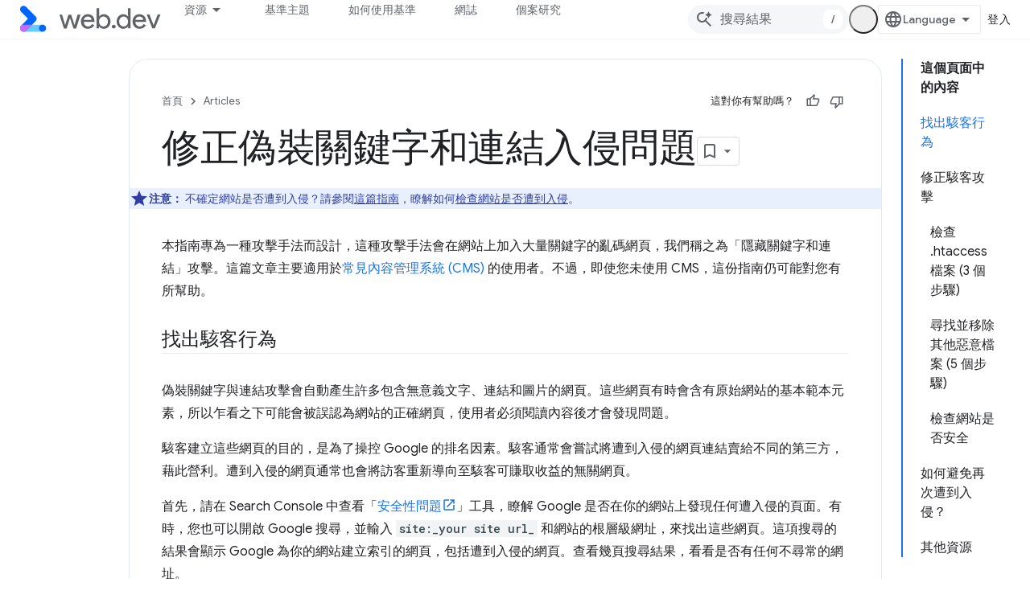

--- FILE ---
content_type: text/html; charset=utf-8
request_url: https://web.dev/articles/fix-the-cloaked-keywords-hack?authuser=0&hl=zh-tw
body_size: 21177
content:









<!doctype html>
<html 
      lang="zh-TW-x-mtfrom-en"
      dir="ltr">
  <head>
    <meta name="google-signin-client-id" content="157101835696-ooapojlodmuabs2do2vuhhnf90bccmoi.apps.googleusercontent.com"><meta name="google-signin-scope"
          content="profile email https://www.googleapis.com/auth/developerprofiles https://www.googleapis.com/auth/developerprofiles.award https://www.googleapis.com/auth/devprofiles.full_control.firstparty"><meta property="og:site_name" content="web.dev">
    <meta property="og:type" content="website"><meta name="theme-color" content="#3740ff"><meta charset="utf-8">
    <meta content="IE=Edge" http-equiv="X-UA-Compatible">
    <meta name="viewport" content="width=device-width, initial-scale=1">
    

    <link rel="manifest" href="/_pwa/web/manifest.json"
          crossorigin="use-credentials">
    <link rel="preconnect" href="//www.gstatic.com" crossorigin>
    <link rel="preconnect" href="//fonts.gstatic.com" crossorigin>
    <link rel="preconnect" href="//fonts.googleapis.com" crossorigin>
    <link rel="preconnect" href="//apis.google.com" crossorigin>
    <link rel="preconnect" href="//www.google-analytics.com" crossorigin><link rel="stylesheet" href="//fonts.googleapis.com/css?family=Google+Sans:400,500|Roboto:400,400italic,500,500italic,700,700italic|Roboto+Mono:400,500,700&display=swap">
      <link rel="stylesheet"
            href="//fonts.googleapis.com/css2?family=Material+Icons&family=Material+Symbols+Outlined&display=block"><link rel="stylesheet" href="https://www.gstatic.com/devrel-devsite/prod/v3df8aae39978de8281d519c083a1ff09816fe422ab8f1bf9f8e360a62fb9949d/web/css/app.css">
      
        <link rel="stylesheet" href="https://www.gstatic.com/devrel-devsite/prod/v3df8aae39978de8281d519c083a1ff09816fe422ab8f1bf9f8e360a62fb9949d/web/css/dark-theme.css" disabled>
      <link rel="shortcut icon" href="https://www.gstatic.com/devrel-devsite/prod/v3df8aae39978de8281d519c083a1ff09816fe422ab8f1bf9f8e360a62fb9949d/web/images/favicon.png">
    <link rel="apple-touch-icon" href="https://www.gstatic.com/devrel-devsite/prod/v3df8aae39978de8281d519c083a1ff09816fe422ab8f1bf9f8e360a62fb9949d/web/images/touchicon-180.png"><link rel="canonical" href="https://web.dev/articles/fix-the-cloaked-keywords-hack?hl=zh-tw"><link rel="search" type="application/opensearchdescription+xml"
            title="web.dev" href="https://web.dev/s/opensearch.xml?authuser=0&amp;hl=zh-tw">
      <link rel="alternate" hreflang="en"
          href="https://web.dev/articles/fix-the-cloaked-keywords-hack" /><link rel="alternate" hreflang="x-default" href="https://web.dev/articles/fix-the-cloaked-keywords-hack" /><link rel="alternate" hreflang="ar"
          href="https://web.dev/articles/fix-the-cloaked-keywords-hack?hl=ar" /><link rel="alternate" hreflang="bn"
          href="https://web.dev/articles/fix-the-cloaked-keywords-hack?hl=bn" /><link rel="alternate" hreflang="zh-Hans"
          href="https://web.dev/articles/fix-the-cloaked-keywords-hack?hl=zh-cn" /><link rel="alternate" hreflang="zh-Hant"
          href="https://web.dev/articles/fix-the-cloaked-keywords-hack?hl=zh-tw" /><link rel="alternate" hreflang="fa"
          href="https://web.dev/articles/fix-the-cloaked-keywords-hack?hl=fa" /><link rel="alternate" hreflang="fr"
          href="https://web.dev/articles/fix-the-cloaked-keywords-hack?hl=fr" /><link rel="alternate" hreflang="de"
          href="https://web.dev/articles/fix-the-cloaked-keywords-hack?hl=de" /><link rel="alternate" hreflang="he"
          href="https://web.dev/articles/fix-the-cloaked-keywords-hack?hl=he" /><link rel="alternate" hreflang="hi"
          href="https://web.dev/articles/fix-the-cloaked-keywords-hack?hl=hi" /><link rel="alternate" hreflang="id"
          href="https://web.dev/articles/fix-the-cloaked-keywords-hack?hl=id" /><link rel="alternate" hreflang="it"
          href="https://web.dev/articles/fix-the-cloaked-keywords-hack?hl=it" /><link rel="alternate" hreflang="ja"
          href="https://web.dev/articles/fix-the-cloaked-keywords-hack?hl=ja" /><link rel="alternate" hreflang="ko"
          href="https://web.dev/articles/fix-the-cloaked-keywords-hack?hl=ko" /><link rel="alternate" hreflang="pl"
          href="https://web.dev/articles/fix-the-cloaked-keywords-hack?hl=pl" /><link rel="alternate" hreflang="pt-BR"
          href="https://web.dev/articles/fix-the-cloaked-keywords-hack?hl=pt-br" /><link rel="alternate" hreflang="ru"
          href="https://web.dev/articles/fix-the-cloaked-keywords-hack?hl=ru" /><link rel="alternate" hreflang="es-419"
          href="https://web.dev/articles/fix-the-cloaked-keywords-hack?hl=es-419" /><link rel="alternate" hreflang="th"
          href="https://web.dev/articles/fix-the-cloaked-keywords-hack?hl=th" /><link rel="alternate" hreflang="tr"
          href="https://web.dev/articles/fix-the-cloaked-keywords-hack?hl=tr" /><link rel="alternate" hreflang="vi"
          href="https://web.dev/articles/fix-the-cloaked-keywords-hack?hl=vi" /><link rel="alternate" hreflang="en-cn"
          href="https://web.developers.google.cn/articles/fix-the-cloaked-keywords-hack" /><link rel="alternate" hreflang="x-default" href="https://web.developers.google.cn/articles/fix-the-cloaked-keywords-hack" /><link rel="alternate" hreflang="ar-cn"
          href="https://web.developers.google.cn/articles/fix-the-cloaked-keywords-hack?hl=ar" /><link rel="alternate" hreflang="bn-cn"
          href="https://web.developers.google.cn/articles/fix-the-cloaked-keywords-hack?hl=bn" /><link rel="alternate" hreflang="zh-Hans-cn"
          href="https://web.developers.google.cn/articles/fix-the-cloaked-keywords-hack?hl=zh-cn" /><link rel="alternate" hreflang="zh-Hant-cn"
          href="https://web.developers.google.cn/articles/fix-the-cloaked-keywords-hack?hl=zh-tw" /><link rel="alternate" hreflang="fa-cn"
          href="https://web.developers.google.cn/articles/fix-the-cloaked-keywords-hack?hl=fa" /><link rel="alternate" hreflang="fr-cn"
          href="https://web.developers.google.cn/articles/fix-the-cloaked-keywords-hack?hl=fr" /><link rel="alternate" hreflang="de-cn"
          href="https://web.developers.google.cn/articles/fix-the-cloaked-keywords-hack?hl=de" /><link rel="alternate" hreflang="he-cn"
          href="https://web.developers.google.cn/articles/fix-the-cloaked-keywords-hack?hl=he" /><link rel="alternate" hreflang="hi-cn"
          href="https://web.developers.google.cn/articles/fix-the-cloaked-keywords-hack?hl=hi" /><link rel="alternate" hreflang="id-cn"
          href="https://web.developers.google.cn/articles/fix-the-cloaked-keywords-hack?hl=id" /><link rel="alternate" hreflang="it-cn"
          href="https://web.developers.google.cn/articles/fix-the-cloaked-keywords-hack?hl=it" /><link rel="alternate" hreflang="ja-cn"
          href="https://web.developers.google.cn/articles/fix-the-cloaked-keywords-hack?hl=ja" /><link rel="alternate" hreflang="ko-cn"
          href="https://web.developers.google.cn/articles/fix-the-cloaked-keywords-hack?hl=ko" /><link rel="alternate" hreflang="pl-cn"
          href="https://web.developers.google.cn/articles/fix-the-cloaked-keywords-hack?hl=pl" /><link rel="alternate" hreflang="pt-BR-cn"
          href="https://web.developers.google.cn/articles/fix-the-cloaked-keywords-hack?hl=pt-br" /><link rel="alternate" hreflang="ru-cn"
          href="https://web.developers.google.cn/articles/fix-the-cloaked-keywords-hack?hl=ru" /><link rel="alternate" hreflang="es-419-cn"
          href="https://web.developers.google.cn/articles/fix-the-cloaked-keywords-hack?hl=es-419" /><link rel="alternate" hreflang="th-cn"
          href="https://web.developers.google.cn/articles/fix-the-cloaked-keywords-hack?hl=th" /><link rel="alternate" hreflang="tr-cn"
          href="https://web.developers.google.cn/articles/fix-the-cloaked-keywords-hack?hl=tr" /><link rel="alternate" hreflang="vi-cn"
          href="https://web.developers.google.cn/articles/fix-the-cloaked-keywords-hack?hl=vi" /><title>修正偽裝關鍵字和連結入侵問題 &nbsp;|&nbsp; Articles &nbsp;|&nbsp; web.dev</title>

<meta property="og:title" content="修正偽裝關鍵字和連結入侵問題 &nbsp;|&nbsp; Articles &nbsp;|&nbsp; web.dev"><meta name="description" content="本指南旨在因應這種駭客行為，在網站中加入含有大量無意義關鍵字的網頁。">
  <meta property="og:description" content="本指南旨在因應這種駭客行為，在網站中加入含有大量無意義關鍵字的網頁。"><meta property="og:url" content="https://web.dev/articles/fix-the-cloaked-keywords-hack?hl=zh-tw"><meta property="og:locale" content="zh_tw"><script type="application/ld+json">
  {
    "@context": "https://schema.org",
    "@type": "Article",
    "dateModified": "2015-01-01",
    "headline": "修正偽裝關鍵字和連結入侵問題"
  }
</script><script type="application/ld+json">
  {
    "@context": "https://schema.org",
    "@type": "BreadcrumbList",
    "itemListElement": [{
      "@type": "ListItem",
      "position": 1,
      "name": "Articles",
      "item": "https://web.dev/articles"
    },{
      "@type": "ListItem",
      "position": 2,
      "name": "修正偽裝關鍵字和連結入侵問題",
      "item": "https://web.dev/articles/fix-the-cloaked-keywords-hack"
    }]
  }
  </script><link rel="alternate machine-translated-from" hreflang="en"
        href="https://web.dev/articles/fix-the-cloaked-keywords-hack?hl=en&amp;authuser=0">
  

  

  

  

  


    
      <link rel="stylesheet" href="/extras.css"></head>
  <body class="color-scheme--light"
        template="page"
        theme="web-theme"
        type="article"
        
        appearance
        
        layout="docs"
        
        
        
        
        
        display-toc
        pending>
  
    <devsite-progress type="indeterminate" id="app-progress"></devsite-progress>
  
  
    <a href="#main-content" class="skip-link button">
      
      跳至主要內容
    </a>
    <section class="devsite-wrapper">
      <devsite-cookie-notification-bar></devsite-cookie-notification-bar><devsite-header role="banner">
  
    





















<div class="devsite-header--inner" data-nosnippet>
  <div class="devsite-top-logo-row-wrapper-wrapper">
    <div class="devsite-top-logo-row-wrapper">
      <div class="devsite-top-logo-row">
        <button type="button" id="devsite-hamburger-menu"
          class="devsite-header-icon-button button-flat material-icons gc-analytics-event"
          data-category="Site-Wide Custom Events"
          data-label="Navigation menu button"
          visually-hidden
          aria-label="開啟選單">
        </button>
        
<div class="devsite-product-name-wrapper">

  <a href="/" class="devsite-site-logo-link gc-analytics-event"
   data-category="Site-Wide Custom Events" data-label="Site logo" track-type="globalNav"
   track-name="webDev" track-metadata-position="nav"
   track-metadata-eventDetail="nav">
  
  <picture>
    
    <source srcset="https://www.gstatic.com/devrel-devsite/prod/v3df8aae39978de8281d519c083a1ff09816fe422ab8f1bf9f8e360a62fb9949d/web/images/lockup-dark-theme.svg"
            media="(prefers-color-scheme: dark)"
            class="devsite-dark-theme">
    
    <img src="https://www.gstatic.com/devrel-devsite/prod/v3df8aae39978de8281d519c083a1ff09816fe422ab8f1bf9f8e360a62fb9949d/web/images/lockup.svg" class="devsite-site-logo" alt="web.dev">
  </picture>
  
</a>



  
  
  <span class="devsite-product-name">
    <ul class="devsite-breadcrumb-list"
  >
  
  <li class="devsite-breadcrumb-item
             ">
    
    
    
      
      
    
  </li>
  
</ul>
  </span>

</div>
        <div class="devsite-top-logo-row-middle">
          <div class="devsite-header-upper-tabs">
            
              
              
  <devsite-tabs class="upper-tabs">

    <nav class="devsite-tabs-wrapper" aria-label="上層分頁">
      
        
          <tab class="devsite-dropdown
    devsite-dropdown-full
    
    
    ">
  
    <button
      class="devsite-tabs-content devsite-tabs-dropdown-only gc-analytics-event  devsite-icon devsite-icon-arrow-drop-down"
  
       track-type="nav"
       track-metadata-position="nav - 資源"
       track-metadata-module="primary nav"
       
       
         
           data-category="Site-Wide Custom Events"
         
           data-label="Tab: 資源"
         
           track-name="資源"
         
       >
    資源
  
  </button>
  
  <div class="devsite-tabs-dropdown" role="menu" aria-label="submenu" hidden>
    
    <div class="devsite-tabs-dropdown-content">
      
        <div class="devsite-tabs-dropdown-column
                    ">
          
            <ul class="devsite-tabs-dropdown-section
                       build-icon web-dev-subnav">
              
                <li class="devsite-nav-title" role="heading" tooltip>網路平台</li>
              
              
                <li class="devsite-nav-description">按照自己的步調深入瞭解網路平台。</li>
              
              
                <li class="devsite-nav-item">
                  <a href="https://web.dev/html?authuser=0&amp;hl=zh-tw"
                    
                     track-type="nav"
                     track-metadata-eventdetail="https://web.dev/html?authuser=0&amp;hl=zh-tw"
                     track-metadata-position="nav - 資源"
                     track-metadata-module="tertiary nav"
                     
                       track-metadata-module_headline="網路平台"
                     
                     tooltip
                  >
                    
                    <div class="devsite-nav-item-title">
                      HTML
                    </div>
                    
                  </a>
                </li>
              
                <li class="devsite-nav-item">
                  <a href="https://web.dev/css?authuser=0&amp;hl=zh-tw"
                    
                     track-type="nav"
                     track-metadata-eventdetail="https://web.dev/css?authuser=0&amp;hl=zh-tw"
                     track-metadata-position="nav - 資源"
                     track-metadata-module="tertiary nav"
                     
                       track-metadata-module_headline="網路平台"
                     
                     tooltip
                  >
                    
                    <div class="devsite-nav-item-title">
                      CSS
                    </div>
                    
                  </a>
                </li>
              
                <li class="devsite-nav-item">
                  <a href="https://web.dev/javascript?authuser=0&amp;hl=zh-tw"
                    
                     track-type="nav"
                     track-metadata-eventdetail="https://web.dev/javascript?authuser=0&amp;hl=zh-tw"
                     track-metadata-position="nav - 資源"
                     track-metadata-module="tertiary nav"
                     
                       track-metadata-module_headline="網路平台"
                     
                     tooltip
                  >
                    
                    <div class="devsite-nav-item-title">
                      JavaScript
                    </div>
                    
                  </a>
                </li>
              
            </ul>
          
        </div>
      
        <div class="devsite-tabs-dropdown-column
                    ">
          
            <ul class="devsite-tabs-dropdown-section
                       build-icon web-dev-subnav">
              
                <li class="devsite-nav-title" role="heading" tooltip>使用者體驗</li>
              
              
                <li class="devsite-nav-description">瞭解如何打造更優質的使用者體驗。</li>
              
              
                <li class="devsite-nav-item">
                  <a href="https://web.dev/performance?authuser=0&amp;hl=zh-tw"
                    
                     track-type="nav"
                     track-metadata-eventdetail="https://web.dev/performance?authuser=0&amp;hl=zh-tw"
                     track-metadata-position="nav - 資源"
                     track-metadata-module="tertiary nav"
                     
                       track-metadata-module_headline="使用者體驗"
                     
                     tooltip
                  >
                    
                    <div class="devsite-nav-item-title">
                      效能
                    </div>
                    
                  </a>
                </li>
              
                <li class="devsite-nav-item">
                  <a href="https://web.dev/accessibility?authuser=0&amp;hl=zh-tw"
                    
                     track-type="nav"
                     track-metadata-eventdetail="https://web.dev/accessibility?authuser=0&amp;hl=zh-tw"
                     track-metadata-position="nav - 資源"
                     track-metadata-module="tertiary nav"
                     
                       track-metadata-module_headline="使用者體驗"
                     
                     tooltip
                  >
                    
                    <div class="devsite-nav-item-title">
                      無障礙功能
                    </div>
                    
                  </a>
                </li>
              
                <li class="devsite-nav-item">
                  <a href="https://web.dev/identity?authuser=0&amp;hl=zh-tw"
                    
                     track-type="nav"
                     track-metadata-eventdetail="https://web.dev/identity?authuser=0&amp;hl=zh-tw"
                     track-metadata-position="nav - 資源"
                     track-metadata-module="tertiary nav"
                     
                       track-metadata-module_headline="使用者體驗"
                     
                     tooltip
                  >
                    
                    <div class="devsite-nav-item-title">
                      身分
                    </div>
                    
                  </a>
                </li>
              
            </ul>
          
        </div>
      
        <div class="devsite-tabs-dropdown-column
                    ">
          
            <ul class="devsite-tabs-dropdown-section
                       productivity-icon web-dev-subnav">
              
                <li class="devsite-nav-title" role="heading" tooltip>瞭解詳情</li>
              
              
                <li class="devsite-nav-description">快速掌握網頁開發相關知識。</li>
              
              
                <li class="devsite-nav-item">
                  <a href="https://web.dev/learn/html?authuser=0&amp;hl=zh-tw"
                    
                     track-type="nav"
                     track-metadata-eventdetail="https://web.dev/learn/html?authuser=0&amp;hl=zh-tw"
                     track-metadata-position="nav - 資源"
                     track-metadata-module="tertiary nav"
                     
                       track-metadata-module_headline="瞭解詳情"
                     
                     tooltip
                  >
                    
                    <div class="devsite-nav-item-title">
                      瞭解 HTML
                    </div>
                    
                  </a>
                </li>
              
                <li class="devsite-nav-item">
                  <a href="https://web.dev/learn/css?authuser=0&amp;hl=zh-tw"
                    
                     track-type="nav"
                     track-metadata-eventdetail="https://web.dev/learn/css?authuser=0&amp;hl=zh-tw"
                     track-metadata-position="nav - 資源"
                     track-metadata-module="tertiary nav"
                     
                       track-metadata-module_headline="瞭解詳情"
                     
                     tooltip
                  >
                    
                    <div class="devsite-nav-item-title">
                      學習 CSS
                    </div>
                    
                  </a>
                </li>
              
                <li class="devsite-nav-item">
                  <a href="https://web.dev/learn/javascript?authuser=0&amp;hl=zh-tw"
                    
                     track-type="nav"
                     track-metadata-eventdetail="https://web.dev/learn/javascript?authuser=0&amp;hl=zh-tw"
                     track-metadata-position="nav - 資源"
                     track-metadata-module="tertiary nav"
                     
                       track-metadata-module_headline="瞭解詳情"
                     
                     tooltip
                  >
                    
                    <div class="devsite-nav-item-title">
                      瞭解 JavaScript
                    </div>
                    
                  </a>
                </li>
              
                <li class="devsite-nav-item">
                  <a href="https://web.dev/learn/performance?authuser=0&amp;hl=zh-tw"
                    
                     track-type="nav"
                     track-metadata-eventdetail="https://web.dev/learn/performance?authuser=0&amp;hl=zh-tw"
                     track-metadata-position="nav - 資源"
                     track-metadata-module="tertiary nav"
                     
                       track-metadata-module_headline="瞭解詳情"
                     
                     tooltip
                  >
                    
                    <div class="devsite-nav-item-title">
                      瞭解成效
                    </div>
                    
                  </a>
                </li>
              
                <li class="devsite-nav-item">
                  <a href="https://web.dev/learn/accessibility?authuser=0&amp;hl=zh-tw"
                    
                     track-type="nav"
                     track-metadata-eventdetail="https://web.dev/learn/accessibility?authuser=0&amp;hl=zh-tw"
                     track-metadata-position="nav - 資源"
                     track-metadata-module="tertiary nav"
                     
                       track-metadata-module_headline="瞭解詳情"
                     
                     tooltip
                  >
                    
                    <div class="devsite-nav-item-title">
                      瞭解無障礙功能
                    </div>
                    
                  </a>
                </li>
              
                <li class="devsite-nav-item">
                  <a href="https://web.dev/learn?authuser=0&amp;hl=zh-tw"
                    
                     track-type="nav"
                     track-metadata-eventdetail="https://web.dev/learn?authuser=0&amp;hl=zh-tw"
                     track-metadata-position="nav - 資源"
                     track-metadata-module="tertiary nav"
                     
                       track-metadata-module_headline="瞭解詳情"
                     
                     tooltip
                  >
                    
                    <div class="devsite-nav-item-title">
                      更多課程
                    </div>
                    
                  </a>
                </li>
              
            </ul>
          
        </div>
      
        <div class="devsite-tabs-dropdown-column
                    ">
          
            <ul class="devsite-tabs-dropdown-section
                       experience-icon web-dev-subnav">
              
                <li class="devsite-nav-title" role="heading" tooltip>其他資源</li>
              
              
                <li class="devsite-nav-description">探索內容集合、圖案等。</li>
              
              
                <li class="devsite-nav-item">
                  <a href="https://web.dev/explore/ai?authuser=0&amp;hl=zh-tw"
                    
                     track-type="nav"
                     track-metadata-eventdetail="https://web.dev/explore/ai?authuser=0&amp;hl=zh-tw"
                     track-metadata-position="nav - 資源"
                     track-metadata-module="tertiary nav"
                     
                       track-metadata-module_headline="其他資源"
                     
                     tooltip
                  >
                    
                    <div class="devsite-nav-item-title">
                      AI 與網際網路
                    </div>
                    
                  </a>
                </li>
              
                <li class="devsite-nav-item">
                  <a href="https://web.dev/explore?authuser=0&amp;hl=zh-tw"
                    
                     track-type="nav"
                     track-metadata-eventdetail="https://web.dev/explore?authuser=0&amp;hl=zh-tw"
                     track-metadata-position="nav - 資源"
                     track-metadata-module="tertiary nav"
                     
                       track-metadata-module_headline="其他資源"
                     
                     tooltip
                  >
                    
                    <div class="devsite-nav-item-title">
                      探索
                    </div>
                    
                  </a>
                </li>
              
                <li class="devsite-nav-item">
                  <a href="https://pagespeed.web.dev/?authuser=0&amp;hl=zh-tw"
                    
                     track-type="nav"
                     track-metadata-eventdetail="https://pagespeed.web.dev/?authuser=0&amp;hl=zh-tw"
                     track-metadata-position="nav - 資源"
                     track-metadata-module="tertiary nav"
                     
                       track-metadata-module_headline="其他資源"
                     
                     tooltip
                  >
                    
                    <div class="devsite-nav-item-title">
                      PageSpeed Insights
                    </div>
                    
                  </a>
                </li>
              
                <li class="devsite-nav-item">
                  <a href="https://web.dev/patterns?authuser=0&amp;hl=zh-tw"
                    
                     track-type="nav"
                     track-metadata-eventdetail="https://web.dev/patterns?authuser=0&amp;hl=zh-tw"
                     track-metadata-position="nav - 資源"
                     track-metadata-module="tertiary nav"
                     
                       track-metadata-module_headline="其他資源"
                     
                     tooltip
                  >
                    
                    <div class="devsite-nav-item-title">
                      圖樣
                    </div>
                    
                  </a>
                </li>
              
                <li class="devsite-nav-item">
                  <a href="https://web.dev/shows?authuser=0&amp;hl=zh-tw"
                    
                     track-type="nav"
                     track-metadata-eventdetail="https://web.dev/shows?authuser=0&amp;hl=zh-tw"
                     track-metadata-position="nav - 資源"
                     track-metadata-module="tertiary nav"
                     
                       track-metadata-module_headline="其他資源"
                     
                     tooltip
                  >
                    
                    <div class="devsite-nav-item-title">
                      Podcast 和節目
                    </div>
                    
                  </a>
                </li>
              
                <li class="devsite-nav-item">
                  <a href="https://web.dev/newsletter?authuser=0&amp;hl=zh-tw"
                    
                     track-type="nav"
                     track-metadata-eventdetail="https://web.dev/newsletter?authuser=0&amp;hl=zh-tw"
                     track-metadata-position="nav - 資源"
                     track-metadata-module="tertiary nav"
                     
                       track-metadata-module_headline="其他資源"
                     
                     tooltip
                  >
                    
                    <div class="devsite-nav-item-title">
                      開發人員電子報
                    </div>
                    
                  </a>
                </li>
              
                <li class="devsite-nav-item">
                  <a href="https://web.dev/about?authuser=0&amp;hl=zh-tw"
                    
                     track-type="nav"
                     track-metadata-eventdetail="https://web.dev/about?authuser=0&amp;hl=zh-tw"
                     track-metadata-position="nav - 資源"
                     track-metadata-module="tertiary nav"
                     
                       track-metadata-module_headline="其他資源"
                     
                     tooltip
                  >
                    
                    <div class="devsite-nav-item-title">
                      關於 web.dev
                    </div>
                    
                  </a>
                </li>
              
            </ul>
          
        </div>
      
    </div>
  </div>
</tab>
        
      
        
          <tab  >
            
    <a href="https://web.dev/baseline?authuser=0&amp;hl=zh-tw"
    class="devsite-tabs-content gc-analytics-event "
      track-metadata-eventdetail="https://web.dev/baseline?authuser=0&amp;hl=zh-tw"
    
       track-type="nav"
       track-metadata-position="nav - 基準主題"
       track-metadata-module="primary nav"
       
       
         
           data-category="Site-Wide Custom Events"
         
           data-label="Tab: 基準主題"
         
           track-name="基準主題"
         
       >
    基準主題
  
    </a>
    
  
          </tab>
        
      
        
          <tab  >
            
    <a href="https://web.dev/how-to-use-baseline?authuser=0&amp;hl=zh-tw"
    class="devsite-tabs-content gc-analytics-event "
      track-metadata-eventdetail="https://web.dev/how-to-use-baseline?authuser=0&amp;hl=zh-tw"
    
       track-type="nav"
       track-metadata-position="nav - 如何使用基準"
       track-metadata-module="primary nav"
       
       
         
           data-category="Site-Wide Custom Events"
         
           data-label="Tab: 如何使用基準"
         
           track-name="如何使用基準"
         
       >
    如何使用基準
  
    </a>
    
  
          </tab>
        
      
        
          <tab  >
            
    <a href="https://web.dev/blog?authuser=0&amp;hl=zh-tw"
    class="devsite-tabs-content gc-analytics-event "
      track-metadata-eventdetail="https://web.dev/blog?authuser=0&amp;hl=zh-tw"
    
       track-type="nav"
       track-metadata-position="nav - 網誌"
       track-metadata-module="primary nav"
       
       
         
           data-category="Site-Wide Custom Events"
         
           data-label="Tab: 網誌"
         
           track-name="網誌"
         
       >
    網誌
  
    </a>
    
  
          </tab>
        
      
        
          <tab  >
            
    <a href="https://web.dev/case-studies?authuser=0&amp;hl=zh-tw"
    class="devsite-tabs-content gc-analytics-event "
      track-metadata-eventdetail="https://web.dev/case-studies?authuser=0&amp;hl=zh-tw"
    
       track-type="nav"
       track-metadata-position="nav - 個案研究"
       track-metadata-module="primary nav"
       
       
         
           data-category="Site-Wide Custom Events"
         
           data-label="Tab: 個案研究"
         
           track-name="個案研究"
         
       >
    個案研究
  
    </a>
    
  
          </tab>
        
      
    </nav>

  </devsite-tabs>

            
           </div>
          
<devsite-search
    enable-signin
    enable-search
    enable-suggestions
      enable-query-completion
    
    enable-search-summaries
    project-name="Articles"
    tenant-name="web.dev"
    
    
    
    
    
    >
  <form class="devsite-search-form" action="https://web.dev/s/results?authuser=0&amp;hl=zh-tw" method="GET">
    <div class="devsite-search-container">
      <button type="button"
              search-open
              class="devsite-search-button devsite-header-icon-button button-flat material-icons"
              
              aria-label="開啟搜尋"></button>
      <div class="devsite-searchbox">
        <input
          aria-activedescendant=""
          aria-autocomplete="list"
          
          aria-label="搜尋結果"
          aria-expanded="false"
          aria-haspopup="listbox"
          autocomplete="off"
          class="devsite-search-field devsite-search-query"
          name="q"
          
          placeholder="搜尋結果"
          role="combobox"
          type="text"
          value=""
          >
          <div class="devsite-search-image material-icons" aria-hidden="true">
            
              <svg class="devsite-search-ai-image" width="24" height="24" viewBox="0 0 24 24" fill="none" xmlns="http://www.w3.org/2000/svg">
                  <g clip-path="url(#clip0_6641_386)">
                    <path d="M19.6 21L13.3 14.7C12.8 15.1 12.225 15.4167 11.575 15.65C10.925 15.8833 10.2333 16 9.5 16C7.68333 16 6.14167 15.375 4.875 14.125C3.625 12.8583 3 11.3167 3 9.5C3 7.68333 3.625 6.15 4.875 4.9C6.14167 3.63333 7.68333 3 9.5 3C10.0167 3 10.5167 3.05833 11 3.175C11.4833 3.275 11.9417 3.43333 12.375 3.65L10.825 5.2C10.6083 5.13333 10.3917 5.08333 10.175 5.05C9.95833 5.01667 9.73333 5 9.5 5C8.25 5 7.18333 5.44167 6.3 6.325C5.43333 7.19167 5 8.25 5 9.5C5 10.75 5.43333 11.8167 6.3 12.7C7.18333 13.5667 8.25 14 9.5 14C10.6667 14 11.6667 13.625 12.5 12.875C13.35 12.1083 13.8417 11.15 13.975 10H15.975C15.925 10.6333 15.7833 11.2333 15.55 11.8C15.3333 12.3667 15.05 12.8667 14.7 13.3L21 19.6L19.6 21ZM17.5 12C17.5 10.4667 16.9667 9.16667 15.9 8.1C14.8333 7.03333 13.5333 6.5 12 6.5C13.5333 6.5 14.8333 5.96667 15.9 4.9C16.9667 3.83333 17.5 2.53333 17.5 0.999999C17.5 2.53333 18.0333 3.83333 19.1 4.9C20.1667 5.96667 21.4667 6.5 23 6.5C21.4667 6.5 20.1667 7.03333 19.1 8.1C18.0333 9.16667 17.5 10.4667 17.5 12Z" fill="#5F6368"/>
                  </g>
                <defs>
                <clipPath id="clip0_6641_386">
                <rect width="24" height="24" fill="white"/>
                </clipPath>
                </defs>
              </svg>
            
          </div>
          <div class="devsite-search-shortcut-icon-container" aria-hidden="true">
            <kbd class="devsite-search-shortcut-icon">/</kbd>
          </div>
      </div>
    </div>
  </form>
  <button type="button"
          search-close
          class="devsite-search-button devsite-header-icon-button button-flat material-icons"
          
          aria-label="關閉搜尋"></button>
</devsite-search>

        </div>

        

          

          

          <devsite-appearance-selector></devsite-appearance-selector>

          
<devsite-language-selector>
  <ul role="presentation">
    
    
    <li role="presentation">
      <a role="menuitem" lang="en"
        >English</a>
    </li>
    
    <li role="presentation">
      <a role="menuitem" lang="de"
        >Deutsch</a>
    </li>
    
    <li role="presentation">
      <a role="menuitem" lang="es_419"
        >Español – América Latina</a>
    </li>
    
    <li role="presentation">
      <a role="menuitem" lang="fr"
        >Français</a>
    </li>
    
    <li role="presentation">
      <a role="menuitem" lang="id"
        >Indonesia</a>
    </li>
    
    <li role="presentation">
      <a role="menuitem" lang="it"
        >Italiano</a>
    </li>
    
    <li role="presentation">
      <a role="menuitem" lang="pl"
        >Polski</a>
    </li>
    
    <li role="presentation">
      <a role="menuitem" lang="pt_br"
        >Português – Brasil</a>
    </li>
    
    <li role="presentation">
      <a role="menuitem" lang="vi"
        >Tiếng Việt</a>
    </li>
    
    <li role="presentation">
      <a role="menuitem" lang="tr"
        >Türkçe</a>
    </li>
    
    <li role="presentation">
      <a role="menuitem" lang="ru"
        >Русский</a>
    </li>
    
    <li role="presentation">
      <a role="menuitem" lang="he"
        >עברית</a>
    </li>
    
    <li role="presentation">
      <a role="menuitem" lang="ar"
        >العربيّة</a>
    </li>
    
    <li role="presentation">
      <a role="menuitem" lang="fa"
        >فارسی</a>
    </li>
    
    <li role="presentation">
      <a role="menuitem" lang="hi"
        >हिंदी</a>
    </li>
    
    <li role="presentation">
      <a role="menuitem" lang="bn"
        >বাংলা</a>
    </li>
    
    <li role="presentation">
      <a role="menuitem" lang="th"
        >ภาษาไทย</a>
    </li>
    
    <li role="presentation">
      <a role="menuitem" lang="zh_cn"
        >中文 – 简体</a>
    </li>
    
    <li role="presentation">
      <a role="menuitem" lang="zh_tw"
        >中文 – 繁體</a>
    </li>
    
    <li role="presentation">
      <a role="menuitem" lang="ja"
        >日本語</a>
    </li>
    
    <li role="presentation">
      <a role="menuitem" lang="ko"
        >한국어</a>
    </li>
    
  </ul>
</devsite-language-selector>


          

        

        
          <devsite-user 
                        
                        
                          enable-profiles
                        
                        
                        id="devsite-user">
            
              
              <span class="button devsite-top-button" aria-hidden="true" visually-hidden>登入</span>
            
          </devsite-user>
        
        
        
      </div>
    </div>
  </div>



  <div class="devsite-collapsible-section
    
      devsite-header-no-lower-tabs
    ">
    <div class="devsite-header-background">
      
        
      
      
    </div>
  </div>

</div>



  
</devsite-header>
      <devsite-book-nav scrollbars hidden>
        
          





















<div class="devsite-book-nav-filter"
     hidden>
  <span class="filter-list-icon material-icons" aria-hidden="true"></span>
  <input type="text"
         placeholder="篩選器"
         
         aria-label="篩選類型"
         role="searchbox">
  
  <span class="filter-clear-button hidden"
        data-title="清除篩選器"
        aria-label="清除篩選器"
        role="button"
        tabindex="0"></span>
</div>

<nav class="devsite-book-nav devsite-nav nocontent"
     aria-label="側邊選單">
  <div class="devsite-mobile-header">
    <button type="button"
            id="devsite-close-nav"
            class="devsite-header-icon-button button-flat material-icons gc-analytics-event"
            data-category="Site-Wide Custom Events"
            data-label="Close navigation"
            aria-label="關閉導覽列">
    </button>
    <div class="devsite-product-name-wrapper">

  <a href="/" class="devsite-site-logo-link gc-analytics-event"
   data-category="Site-Wide Custom Events" data-label="Site logo" track-type="globalNav"
   track-name="webDev" track-metadata-position="nav"
   track-metadata-eventDetail="nav">
  
  <picture>
    
    <source srcset="https://www.gstatic.com/devrel-devsite/prod/v3df8aae39978de8281d519c083a1ff09816fe422ab8f1bf9f8e360a62fb9949d/web/images/lockup-dark-theme.svg"
            media="(prefers-color-scheme: dark)"
            class="devsite-dark-theme">
    
    <img src="https://www.gstatic.com/devrel-devsite/prod/v3df8aae39978de8281d519c083a1ff09816fe422ab8f1bf9f8e360a62fb9949d/web/images/lockup.svg" class="devsite-site-logo" alt="web.dev">
  </picture>
  
</a>


  
      <span class="devsite-product-name">
        
        
        <ul class="devsite-breadcrumb-list"
  >
  
  <li class="devsite-breadcrumb-item
             ">
    
    
    
      
      
    
  </li>
  
</ul>
      </span>
    

</div>
  </div>

  <div class="devsite-book-nav-wrapper">
    <div class="devsite-mobile-nav-top">
      
        <ul class="devsite-nav-list">
          
            <li class="devsite-nav-item">
              
  
  <span
    
       class="devsite-nav-title"
       tooltip
    
    
      
        data-category="Site-Wide Custom Events"
      
        data-label="Tab: 資源"
      
        track-name="資源"
      
    >
  
    <span class="devsite-nav-text" tooltip >
      資源
   </span>
    
  
  </span>
  

  
    <ul class="devsite-nav-responsive-tabs devsite-nav-has-menu
               ">
      
<li class="devsite-nav-item">

  
  <span
    
       class="devsite-nav-title"
       tooltip
    
    
      
        data-category="Site-Wide Custom Events"
      
        data-label="Tab: 資源"
      
        track-name="資源"
      
    >
  
    <span class="devsite-nav-text" tooltip menu="資源">
      更多
   </span>
    
    <span class="devsite-nav-icon material-icons" data-icon="forward"
          menu="資源">
    </span>
    
  
  </span>
  

</li>

    </ul>
  
              
            </li>
          
            <li class="devsite-nav-item">
              
  
  <a href="/baseline"
    
       class="devsite-nav-title gc-analytics-event
              
              "
    

    
      
        data-category="Site-Wide Custom Events"
      
        data-label="Tab: 基準主題"
      
        track-name="基準主題"
      
    
     data-category="Site-Wide Custom Events"
     data-label="Responsive Tab: 基準主題"
     track-type="globalNav"
     track-metadata-eventDetail="globalMenu"
     track-metadata-position="nav">
  
    <span class="devsite-nav-text" tooltip >
      基準主題
   </span>
    
  
  </a>
  

  
              
            </li>
          
            <li class="devsite-nav-item">
              
  
  <a href="/how-to-use-baseline"
    
       class="devsite-nav-title gc-analytics-event
              
              "
    

    
      
        data-category="Site-Wide Custom Events"
      
        data-label="Tab: 如何使用基準"
      
        track-name="如何使用基準"
      
    
     data-category="Site-Wide Custom Events"
     data-label="Responsive Tab: 如何使用基準"
     track-type="globalNav"
     track-metadata-eventDetail="globalMenu"
     track-metadata-position="nav">
  
    <span class="devsite-nav-text" tooltip >
      如何使用基準
   </span>
    
  
  </a>
  

  
              
            </li>
          
            <li class="devsite-nav-item">
              
  
  <a href="/blog"
    
       class="devsite-nav-title gc-analytics-event
              
              "
    

    
      
        data-category="Site-Wide Custom Events"
      
        data-label="Tab: 網誌"
      
        track-name="網誌"
      
    
     data-category="Site-Wide Custom Events"
     data-label="Responsive Tab: 網誌"
     track-type="globalNav"
     track-metadata-eventDetail="globalMenu"
     track-metadata-position="nav">
  
    <span class="devsite-nav-text" tooltip >
      網誌
   </span>
    
  
  </a>
  

  
              
            </li>
          
            <li class="devsite-nav-item">
              
  
  <a href="/case-studies"
    
       class="devsite-nav-title gc-analytics-event
              
              "
    

    
      
        data-category="Site-Wide Custom Events"
      
        data-label="Tab: 個案研究"
      
        track-name="個案研究"
      
    
     data-category="Site-Wide Custom Events"
     data-label="Responsive Tab: 個案研究"
     track-type="globalNav"
     track-metadata-eventDetail="globalMenu"
     track-metadata-position="nav">
  
    <span class="devsite-nav-text" tooltip >
      個案研究
   </span>
    
  
  </a>
  

  
              
            </li>
          
          
          
        </ul>
      
    </div>
    
      <div class="devsite-mobile-nav-bottom">
        
        
          
    
      
      <ul class="devsite-nav-list" menu="資源"
          aria-label="側邊選單" hidden>
        
          
            
              
<li class="devsite-nav-item devsite-nav-heading">

  
  <span
    
       class="devsite-nav-title"
       tooltip
    
    >
  
    <span class="devsite-nav-text" tooltip >
      網路平台
   </span>
    
  
  </span>
  

</li>

            
            
              
<li class="devsite-nav-item">

  
  <a href="/html"
    
       class="devsite-nav-title gc-analytics-event
              
              "
    

    
     data-category="Site-Wide Custom Events"
     data-label="Responsive Tab: HTML"
     track-type="navMenu"
     track-metadata-eventDetail="globalMenu"
     track-metadata-position="nav">
  
    <span class="devsite-nav-text" tooltip >
      HTML
   </span>
    
  
  </a>
  

</li>

            
              
<li class="devsite-nav-item">

  
  <a href="/css"
    
       class="devsite-nav-title gc-analytics-event
              
              "
    

    
     data-category="Site-Wide Custom Events"
     data-label="Responsive Tab: CSS"
     track-type="navMenu"
     track-metadata-eventDetail="globalMenu"
     track-metadata-position="nav">
  
    <span class="devsite-nav-text" tooltip >
      CSS
   </span>
    
  
  </a>
  

</li>

            
              
<li class="devsite-nav-item">

  
  <a href="/javascript"
    
       class="devsite-nav-title gc-analytics-event
              
              "
    

    
     data-category="Site-Wide Custom Events"
     data-label="Responsive Tab: JavaScript"
     track-type="navMenu"
     track-metadata-eventDetail="globalMenu"
     track-metadata-position="nav">
  
    <span class="devsite-nav-text" tooltip >
      JavaScript
   </span>
    
  
  </a>
  

</li>

            
          
        
          
            
              
<li class="devsite-nav-item devsite-nav-heading">

  
  <span
    
       class="devsite-nav-title"
       tooltip
    
    >
  
    <span class="devsite-nav-text" tooltip >
      使用者體驗
   </span>
    
  
  </span>
  

</li>

            
            
              
<li class="devsite-nav-item">

  
  <a href="/performance"
    
       class="devsite-nav-title gc-analytics-event
              
              "
    

    
     data-category="Site-Wide Custom Events"
     data-label="Responsive Tab: 效能"
     track-type="navMenu"
     track-metadata-eventDetail="globalMenu"
     track-metadata-position="nav">
  
    <span class="devsite-nav-text" tooltip >
      效能
   </span>
    
  
  </a>
  

</li>

            
              
<li class="devsite-nav-item">

  
  <a href="/accessibility"
    
       class="devsite-nav-title gc-analytics-event
              
              "
    

    
     data-category="Site-Wide Custom Events"
     data-label="Responsive Tab: 無障礙功能"
     track-type="navMenu"
     track-metadata-eventDetail="globalMenu"
     track-metadata-position="nav">
  
    <span class="devsite-nav-text" tooltip >
      無障礙功能
   </span>
    
  
  </a>
  

</li>

            
              
<li class="devsite-nav-item">

  
  <a href="/identity"
    
       class="devsite-nav-title gc-analytics-event
              
              "
    

    
     data-category="Site-Wide Custom Events"
     data-label="Responsive Tab: 身分"
     track-type="navMenu"
     track-metadata-eventDetail="globalMenu"
     track-metadata-position="nav">
  
    <span class="devsite-nav-text" tooltip >
      身分
   </span>
    
  
  </a>
  

</li>

            
          
        
          
            
              
<li class="devsite-nav-item devsite-nav-heading">

  
  <span
    
       class="devsite-nav-title"
       tooltip
    
    >
  
    <span class="devsite-nav-text" tooltip >
      瞭解詳情
   </span>
    
  
  </span>
  

</li>

            
            
              
<li class="devsite-nav-item">

  
  <a href="/learn/html"
    
       class="devsite-nav-title gc-analytics-event
              
              "
    

    
     data-category="Site-Wide Custom Events"
     data-label="Responsive Tab: 瞭解 HTML"
     track-type="navMenu"
     track-metadata-eventDetail="globalMenu"
     track-metadata-position="nav">
  
    <span class="devsite-nav-text" tooltip >
      瞭解 HTML
   </span>
    
  
  </a>
  

</li>

            
              
<li class="devsite-nav-item">

  
  <a href="/learn/css"
    
       class="devsite-nav-title gc-analytics-event
              
              "
    

    
     data-category="Site-Wide Custom Events"
     data-label="Responsive Tab: 學習 CSS"
     track-type="navMenu"
     track-metadata-eventDetail="globalMenu"
     track-metadata-position="nav">
  
    <span class="devsite-nav-text" tooltip >
      學習 CSS
   </span>
    
  
  </a>
  

</li>

            
              
<li class="devsite-nav-item">

  
  <a href="/learn/javascript"
    
       class="devsite-nav-title gc-analytics-event
              
              "
    

    
     data-category="Site-Wide Custom Events"
     data-label="Responsive Tab: 瞭解 JavaScript"
     track-type="navMenu"
     track-metadata-eventDetail="globalMenu"
     track-metadata-position="nav">
  
    <span class="devsite-nav-text" tooltip >
      瞭解 JavaScript
   </span>
    
  
  </a>
  

</li>

            
              
<li class="devsite-nav-item">

  
  <a href="/learn/performance"
    
       class="devsite-nav-title gc-analytics-event
              
              "
    

    
     data-category="Site-Wide Custom Events"
     data-label="Responsive Tab: 瞭解成效"
     track-type="navMenu"
     track-metadata-eventDetail="globalMenu"
     track-metadata-position="nav">
  
    <span class="devsite-nav-text" tooltip >
      瞭解成效
   </span>
    
  
  </a>
  

</li>

            
              
<li class="devsite-nav-item">

  
  <a href="/learn/accessibility"
    
       class="devsite-nav-title gc-analytics-event
              
              "
    

    
     data-category="Site-Wide Custom Events"
     data-label="Responsive Tab: 瞭解無障礙功能"
     track-type="navMenu"
     track-metadata-eventDetail="globalMenu"
     track-metadata-position="nav">
  
    <span class="devsite-nav-text" tooltip >
      瞭解無障礙功能
   </span>
    
  
  </a>
  

</li>

            
              
<li class="devsite-nav-item">

  
  <a href="/learn"
    
       class="devsite-nav-title gc-analytics-event
              
              "
    

    
     data-category="Site-Wide Custom Events"
     data-label="Responsive Tab: 更多課程"
     track-type="navMenu"
     track-metadata-eventDetail="globalMenu"
     track-metadata-position="nav">
  
    <span class="devsite-nav-text" tooltip >
      更多課程
   </span>
    
  
  </a>
  

</li>

            
          
        
          
            
              
<li class="devsite-nav-item devsite-nav-heading">

  
  <span
    
       class="devsite-nav-title"
       tooltip
    
    >
  
    <span class="devsite-nav-text" tooltip >
      其他資源
   </span>
    
  
  </span>
  

</li>

            
            
              
<li class="devsite-nav-item">

  
  <a href="/explore/ai"
    
       class="devsite-nav-title gc-analytics-event
              
              "
    

    
     data-category="Site-Wide Custom Events"
     data-label="Responsive Tab: AI 與網際網路"
     track-type="navMenu"
     track-metadata-eventDetail="globalMenu"
     track-metadata-position="nav">
  
    <span class="devsite-nav-text" tooltip >
      AI 與網際網路
   </span>
    
  
  </a>
  

</li>

            
              
<li class="devsite-nav-item">

  
  <a href="/explore"
    
       class="devsite-nav-title gc-analytics-event
              
              "
    

    
     data-category="Site-Wide Custom Events"
     data-label="Responsive Tab: 探索"
     track-type="navMenu"
     track-metadata-eventDetail="globalMenu"
     track-metadata-position="nav">
  
    <span class="devsite-nav-text" tooltip >
      探索
   </span>
    
  
  </a>
  

</li>

            
              
<li class="devsite-nav-item">

  
  <a href="https://pagespeed.web.dev/"
    
       class="devsite-nav-title gc-analytics-event
              
              "
    

    
     data-category="Site-Wide Custom Events"
     data-label="Responsive Tab: PageSpeed Insights"
     track-type="navMenu"
     track-metadata-eventDetail="globalMenu"
     track-metadata-position="nav">
  
    <span class="devsite-nav-text" tooltip >
      PageSpeed Insights
   </span>
    
  
  </a>
  

</li>

            
              
<li class="devsite-nav-item">

  
  <a href="/patterns"
    
       class="devsite-nav-title gc-analytics-event
              
              "
    

    
     data-category="Site-Wide Custom Events"
     data-label="Responsive Tab: 圖樣"
     track-type="navMenu"
     track-metadata-eventDetail="globalMenu"
     track-metadata-position="nav">
  
    <span class="devsite-nav-text" tooltip >
      圖樣
   </span>
    
  
  </a>
  

</li>

            
              
<li class="devsite-nav-item">

  
  <a href="/shows"
    
       class="devsite-nav-title gc-analytics-event
              
              "
    

    
     data-category="Site-Wide Custom Events"
     data-label="Responsive Tab: Podcast 和節目"
     track-type="navMenu"
     track-metadata-eventDetail="globalMenu"
     track-metadata-position="nav">
  
    <span class="devsite-nav-text" tooltip >
      Podcast 和節目
   </span>
    
  
  </a>
  

</li>

            
              
<li class="devsite-nav-item">

  
  <a href="/newsletter"
    
       class="devsite-nav-title gc-analytics-event
              
              "
    

    
     data-category="Site-Wide Custom Events"
     data-label="Responsive Tab: 開發人員電子報"
     track-type="navMenu"
     track-metadata-eventDetail="globalMenu"
     track-metadata-position="nav">
  
    <span class="devsite-nav-text" tooltip >
      開發人員電子報
   </span>
    
  
  </a>
  

</li>

            
              
<li class="devsite-nav-item">

  
  <a href="/about"
    
       class="devsite-nav-title gc-analytics-event
              
              "
    

    
     data-category="Site-Wide Custom Events"
     data-label="Responsive Tab: 關於 web.dev"
     track-type="navMenu"
     track-metadata-eventDetail="globalMenu"
     track-metadata-position="nav">
  
    <span class="devsite-nav-text" tooltip >
      關於 web.dev
   </span>
    
  
  </a>
  

</li>

            
          
        
      </ul>
    
  
    
  
    
  
    
  
    
  
        
        
      </div>
    
  </div>
</nav>
        
      </devsite-book-nav>
      <section id="gc-wrapper">
        <main role="main" id="main-content" class="devsite-main-content"
            
              
              has-sidebar
            >
          <div class="devsite-sidebar">
            <div class="devsite-sidebar-content">
                
                <devsite-toc class="devsite-nav"
                            role="navigation"
                            aria-label="這個頁面中的內容"
                            depth="2"
                            scrollbars
                  ></devsite-toc>
                <devsite-recommendations-sidebar class="nocontent devsite-nav">
                </devsite-recommendations-sidebar>
            </div>
          </div>
          <devsite-content>
            
              












<article class="devsite-article">
  
  
  
  
  

  <div class="devsite-article-meta nocontent" role="navigation">
    
    
    <ul class="devsite-breadcrumb-list"
  
    aria-label="導覽標記">
  
  <li class="devsite-breadcrumb-item
             ">
    
    
    
      
        
  <a href="https://web.dev/?authuser=0&amp%3Bhl=zh-tw&hl=zh-tw"
      
        class="devsite-breadcrumb-link gc-analytics-event"
      
        data-category="Site-Wide Custom Events"
      
        data-label="Breadcrumbs"
      
        data-value="1"
      
        track-type="globalNav"
      
        track-name="breadcrumb"
      
        track-metadata-position="1"
      
        track-metadata-eventdetail=""
      
    >
    
          首頁
        
  </a>
  
      
    
  </li>
  
  <li class="devsite-breadcrumb-item
             ">
    
      
      <div class="devsite-breadcrumb-guillemet material-icons" aria-hidden="true"></div>
    
    
    
      
        
  <a href="https://web.dev/articles?authuser=0&amp%3Bhl=zh-tw&hl=zh-tw"
      
        class="devsite-breadcrumb-link gc-analytics-event"
      
        data-category="Site-Wide Custom Events"
      
        data-label="Breadcrumbs"
      
        data-value="2"
      
        track-type="globalNav"
      
        track-name="breadcrumb"
      
        track-metadata-position="2"
      
        track-metadata-eventdetail="Articles"
      
    >
    
          Articles
        
  </a>
  
      
    
  </li>
  
</ul>
    
      
    <devsite-thumb-rating position="header">
    </devsite-thumb-rating>
  
    
  </div>
  
    <h1 class="devsite-page-title" tabindex="-1">
      修正偽裝關鍵字和連結入侵問題<devsite-actions hidden data-nosnippet><devsite-feature-tooltip
      ack-key="AckCollectionsBookmarkTooltipDismiss"
      analytics-category="Site-Wide Custom Events"
      analytics-action-show="Callout Profile displayed"
      analytics-action-close="Callout Profile dismissed"
      analytics-label="Create Collection Callout"
      class="devsite-page-bookmark-tooltip nocontent"
      dismiss-button="true"
      id="devsite-collections-dropdown"
      
      dismiss-button-text="關閉"

      
      close-button-text="我知道了">

    
    
      <devsite-bookmark></devsite-bookmark>
    

    <span slot="popout-heading">
      
      透過集合功能整理內容
    </span>
    <span slot="popout-contents">
      
      你可以依據偏好儲存及分類內容。
    </span>
  </devsite-feature-tooltip></devsite-actions>
  
      
    </h1>
  <div class="devsite-page-title-meta"><devsite-view-release-notes></devsite-view-release-notes></div>
  

  <devsite-toc class="devsite-nav"
    depth="2"
    devsite-toc-embedded
    >
  </devsite-toc>
  
    
  <div class="devsite-article-body clearfix
  ">

  
    
    
    



<aside class="note"><strong>注意：</strong><span> 不確定網站是否遭到入侵？請參閱<a href="https://web.dev/articles/how-do-i-know-if-my-site-was-hacked?authuser=0&hl=zh-tw">這篇指南</a>，瞭解如何<a href="https://web.dev/articles/how-do-i-know-if-my-site-was-hacked?authuser=0&hl=zh-tw">檢查網站是否遭到入侵</a>。</span></aside><p>本指南專為一種攻擊手法而設計，這種攻擊手法會在網站上加入大量關鍵字的亂碼網頁，我們稱之為「隱藏關鍵字和連結」攻擊。這篇文章主要適用於<a href="https://en.wikipedia.org/wiki/Web_content_management_system#Notable_web_CMS">常見內容管理系統 (CMS)</a> 的使用者。不過，即使您未使用 CMS，這份指南仍可能對您有所幫助。</p>

<h2 data-text="找出駭客行為" id="identify" tabindex="-1">找出駭客行為</h2>

<p>偽裝關鍵字與連結攻擊會自動產生許多包含無意義文字、連結和圖片的網頁。這些網頁有時會含有原始網站的基本範本元素，所以乍看之下可能會被誤認為網站的正確網頁，使用者必須閱讀內容後才會發現問題。</p>

<p>駭客建立這些網頁的目的，是為了操控 Google 的排名因素。駭客通常會嘗試將遭到入侵的網頁連結賣給不同的第三方，藉此營利。遭到入侵的網頁通常也會將訪客重新導向至駭客可賺取收益的無關網頁。</p>

<p>首先，請在 Search Console 中查看「<a class="external" href="https://www.google.com/webmasters/tools/security-issues?authuser=0&hl=zh-tw" >安全性問題</a>」工具，瞭解 Google 是否在你的網站上發現任何遭入侵的頁面。有時，您也可以開啟 Google 搜尋，並輸入 <code dir="ltr" translate="no">site:_your site url_</code> 和網站的根層級網址，來找出這些網頁。這項搜尋的結果會顯示 Google 為你的網站建立索引的網頁，包括遭到入侵的網頁。查看幾頁搜尋結果，看看是否有任何不尋常的網址。</p>

<p>如果您在 Google 搜尋中找不到任何遭入侵的內容，請使用相同的搜尋字詞，並透過其他搜尋引擎搜尋。以下是可能的範例：</p>

<figure>
<img alt="這項駭客攻擊產生的搜尋結果。" class="screenshot" height="457" src="https://web.dev/static/articles/fix-the-cloaked-keywords-hack/image/search-results-generated.png?authuser=0&hl=zh-tw" width="728" />
<figcaption>遭到入侵的網頁會出現在 Google 搜尋結果中。這些項目是由網站擁有者以外的使用者建立。在說明中，您可以看到這項駭客攻擊所產生的亂碼文字。</figcaption></figure>

<p>一般來說，當您點選連結至遭入侵網頁的連結時，系統會將您重新導向至其他網站，或是顯示充滿亂碼的網頁。不過，您也可能會看到網頁不存在的訊息 (例如 404 錯誤)。別上當！駭客會試圖讓你以為頁面已遭移除或已修復，但實際上仍遭到入侵。方法是<a class="external" href="https://support.google.com/webmasters/answer/66355?authuser=0&hl=zh-tw" >隱藏</a>內容。</p>

<p>在<a class="external" href="https://support.google.com/webmasters/answer/9012289?authuser=0&hl=zh-tw" >網址檢查工具</a>中輸入網站的網址，檢查是否有隱藏內容。您可以使用 Google 模擬器工具查看隱藏的底層內容。</p>

<figure>
<img alt="這個駭客程式建立的範例網頁。" class="screenshot" height="384" src="https://web.dev/static/articles/fix-the-cloaked-keywords-hack/image/example-hacked-page.png?authuser=0&hl=zh-tw" width="708" />
<figcaption>這個駭客攻擊所建立的網頁範例。</figcaption>
</figure>

<h2 data-text="修正駭客攻擊" id="fix" tabindex="-1">修正駭客攻擊</h2>

<p>開始前，請先將整個網站離線備份。這樣一來，您日後就能視需要還原任何檔案。將伺服器上的所有檔案儲存至伺服器外的其他位置。</p>

<p>如果您使用 WordPress 或 Drupal 等內容管理系統 (CMS)，可能可以使用備份外掛程式來儲存網站。別忘了備份資料庫。如需操作方式，請參閱 CMS 的說明文件。</p>

<h3 data-text="檢查 .htaccess 檔案 (3 個步驟)" id="check-htaccess" tabindex="-1">檢查 <code dir="ltr" translate="no">.htaccess</code> 檔案 (3 個步驟)</h3>

<p>偽裝關鍵字和連結攻擊會使用您的 <code dir="ltr" translate="no">.htaccess</code> 檔案，在網站上自動建立偽裝網頁。熟悉 Apache 官方網站上的 <a href="https://httpd.apache.org/docs/current/howto/htaccess.html"><code dir="ltr" translate="no">.htaccess</code> 基本概念</a>，有助您進一步瞭解駭客攻擊對網站的影響，但這並非必要。</p>

<h4 data-text="步驟 1" id="step_1" tabindex="-1">步驟 1</h4>

<p>在網站上找出 <code dir="ltr" translate="no">.htaccess</code> 檔案。如果不確定該如何找到該檔案，且您使用的是 WordPress、Joomla 或 Drupal 等 CMS，請在搜尋引擎中搜尋「.htaccess 檔案位置」以及 CMS 的名稱。視網站而定，您可能會看到多個 <code dir="ltr" translate="no">.htaccess</code> 檔案。列出所有 <code dir="ltr" translate="no">.htaccess</code> 檔案位置。</p>
<aside class="note"><strong>注意：</strong><span> <code dir="ltr" translate="no">.htaccess</code> 通常是隱藏檔案。啟用顯示隱藏檔案的功能，然後再搜尋檔案。</span></aside><h4 data-text="步驟 2" id="step_2" tabindex="-1">步驟 2</h4>

<p>開啟 <code dir="ltr" translate="no">.htaccess</code> 檔案，查看檔案中的內容。請找出如下所示的一行程式碼：</p>
<div></div><devsite-code><pre class="devsite-click-to-copy" translate="no" dir="ltr" is-upgraded syntax="Transact-SQL"><code translate="no" dir="ltr"><span class="devsite-syntax-n">RewriteRule</span><span class="devsite-syntax-w"> </span><span class="devsite-syntax-p">(.</span><span class="devsite-syntax-o">*</span><span class="devsite-syntax-n">cj2fa</span><span class="devsite-syntax-p">.</span><span class="devsite-syntax-o">*|^</span><span class="devsite-syntax-n">tobeornottobe</span><span class="devsite-syntax-err">$</span><span class="devsite-syntax-p">)</span><span class="devsite-syntax-w"> </span><span class="devsite-syntax-o">/</span><span class="devsite-syntax-n">injected_file</span><span class="devsite-syntax-p">.</span><span class="devsite-syntax-n">php</span><span class="devsite-syntax-vm">?</span><span class="devsite-syntax-n">q</span><span class="devsite-syntax-o">=</span><span class="devsite-syntax-err">$</span><span class="devsite-syntax-mi">1</span><span class="devsite-syntax-w"> </span><span class="devsite-syntax-o">[</span><span class="devsite-syntax-n">L</span><span class="devsite-syntax-o">]</span>
</code></pre></devsite-code>
<p>這行中的變數可能有所不同。<code dir="ltr" translate="no">cj2fa</code> 和 <code dir="ltr" translate="no">tobeornottobe</code> 可以是任何字母或字詞的組合。重要的是找出此行中參照的 <code dir="ltr" translate="no">.php</code>。</p>

<p>請記下 <code dir="ltr" translate="no">.htaccess</code> 檔案中提及的 <code dir="ltr" translate="no">.php</code> 檔案。在這個範例中，<code dir="ltr" translate="no">.php</code> 檔案的名稱為 <code dir="ltr" translate="no">injected_file.php</code>，但實際上檔案名稱不會這麼明顯。通常是隨機的無害字詞，例如 <code dir="ltr" translate="no">horsekeys.php</code> 或 <code dir="ltr" translate="no">potatolake.php</code>。這很可能是惡意 <code dir="ltr" translate="no">.php</code> 檔案，我們需要稍後追蹤並移除。</p>
<aside class="caution"><strong>注意：</strong><span> <code dir="ltr" translate="no">.htaccess</code> 中的部分 <code dir="ltr" translate="no">RewriteRule</code> 行和 <code dir="ltr" translate="no">.php</code> 檔案可能並非惡意內容。如果不確定某行程式碼的作用，可以前往 <a href="https://support.google.com/webmasters/community?authuser=0&hl=zh-tw">Google 搜尋中心產品討論社群</a>，向一群經驗豐富的網站管理員尋求協助。</span></aside>
<h4 data-text="步驟 3" id="step_3" tabindex="-1">步驟 3</h4>

<p>將所有 <code dir="ltr" translate="no">.htaccess</code> 檔案替換為 <code dir="ltr" translate="no">.htaccess</code> 檔案的清除或預設版本。您通常可以搜尋「預設 <code dir="ltr" translate="no">.htaccess</code> 檔案」和 CMS 名稱，找到 <code dir="ltr" translate="no">.htaccess</code> 檔案的預設版本。如果網站有多個 <code dir="ltr" translate="no">.htaccess</code> 檔案，請找出每個檔案的乾淨版本，然後執行取代作業。</p>

<p>如果沒有預設 <code dir="ltr" translate="no">.htaccess</code>，且您從未在網站上設定 <code dir="ltr" translate="no">.htaccess</code> 檔案，那麼您在網站上找到的 <code dir="ltr" translate="no">.htaccess</code> 檔案可能含有惡意程式。為預防萬一，請離線儲存 <code dir="ltr" translate="no">.htaccess</code> 檔案的副本，並從網站中移除。</p>

<h3 data-text="尋找並移除其他惡意檔案 (5 個步驟)" id="remove-malicious-files" tabindex="-1">尋找並移除其他惡意檔案 (5 個步驟)</h3>

<p>找出惡意檔案可能需要花費大量時間，而且不容易辨識。請仔細檢查檔案。如果您尚未備份網站上的檔案，現在是時候進行備份了。請參閱特定 CMS 的說明文件，瞭解如何備份網站。</p>

<h4 data-text="步驟 1" id="step_1_2" tabindex="-1">步驟 1</h4>

<p>如果您使用 CMS，請重新安裝 CMS 預設發布版本中的所有核心 (預設) 檔案，以及您可能已新增的任何內容 (例如主題、模組、外掛程式)。這有助於確保這些檔案不含遭駭客入侵的內容。你可以搜尋「重新安裝」和 CMS 名稱，找出重新安裝操作說明。如果您有任何外掛程式、模組、擴充功能或主題，請務必一併重新安裝。</p>
<aside class="caution"><strong>注意：</strong><span> 重新安裝核心檔案可能會導致您所做的自訂設定遺失。請務必先備份資料庫和所有檔案，再重新安裝。</span></aside><h4 data-text="步驟 2" id="step_2_2" tabindex="-1">步驟 2</h4>

<p>首先，請找出先前在 <code dir="ltr" translate="no">.htaccess</code> 檔案中識別的 <code dir="ltr" translate="no">.php</code> 檔案。視您存取伺服器檔案的方式而定，您應該會使用某種搜尋函式。搜尋惡意檔案名稱。如果找到了，請先建立備份並儲存在其他位置，以備日後還原之用，然後再從網站中刪除。</p>

<h4 data-text="步驟 3" id="step_3_2" tabindex="-1">步驟 3</h4>

<p>檢查是否有任何惡意或遭入侵的檔案。您可能已在前兩個步驟中移除所有惡意檔案，但請務必確認網站中沒有其他遭到入侵的檔案。</p>

<p>如果您認為必須開啟並查看每個 PHP 檔案，可能會感到不知所措。請改為建立要調查的可疑 PHP 檔案清單。以下提供幾種方法，協助您判斷哪些 PHP 檔案可疑：</p>

<ul>
<li>如果您已重新載入 CMS 檔案，請只查看不在預設 CMS 檔案或資料夾中的檔案。這樣一來，系統就會排除許多 PHP 檔案，只留下少數檔案供您查看。</li>
<li>依上次修改日期排序您網站上的檔案，找出在您首次發現網站遭到入侵後的幾個月內修改過的檔案。</li>
<li>依大小排序您網站上的檔案，找出所有特別大的檔案。</li>
</ul>
<aside class="note"><strong>注意：</strong><span> 攻擊者通常會將指令碼插入以下檔案：<code dir="ltr" translate="no">index.php</code>、<code dir="ltr" translate="no">wp-load.php</code>、<code dir="ltr" translate="no">404.php</code> 和 <code dir="ltr" translate="no">view.php</code>。</span></aside>
<h4 data-text="步驟 4" id="step_4" tabindex="-1">步驟 4</h4>

<p>取得可疑 PHP 檔案清單後，請檢查這些檔案是否含有惡意內容。如果您不熟悉 PHP，這項程序可能會耗費更多時間，因此建議您參閱一些 <a href="https://php.net/docs.php">PHP 說明文件</a>。如果您是程式設計新手，建議<a href="https://web.dev/articles/build-a-support-team?authuser=0&hl=zh-tw">尋求協助</a>。在此期間，您可以觀察一些基本模式，找出惡意檔案。</p>

<p>如果您使用 CMS，但不習慣直接編輯這些檔案，請將伺服器上的檔案與 CMS 和任何外掛程式和主題所隨附的預設檔案清單進行比較。找出不屬於這個資料夾的檔案，以及檔案大小大於預設版本的檔案。</p>

<p>首先，請掃描您已識別的可疑檔案，尋找含有大量文字的區塊，這些文字看起來像是混雜的字母和數字組合。大範圍的文字通常會在前面加上 PHP 函式組合，例如 <code dir="ltr" translate="no">base64_decode</code>、<code dir="ltr" translate="no">rot13</code>、<code dir="ltr" translate="no">eval</code>、<code dir="ltr" translate="no">strrev</code> 或 <code dir="ltr" translate="no">gzinflate</code>。</p>

<p>以下是程式碼區塊的範例。有時所有程式碼都塞進一行長長的文字中，讓文字看起來比實際上小。</p>
<div></div><devsite-code><pre class="devsite-click-to-copy" translate="no" dir="ltr" is-upgraded syntax="Scilab"><code translate="no" dir="ltr"><span class="devsite-syntax-c1">// Hackers try to confuse webmasters by encoding malicious code into</span>
<span class="devsite-syntax-c1">// blocks of text. Be wary of unfamiliar code blocks like this.</span>

<span class="devsite-syntax-n">base64_decode</span><span class="devsite-syntax-p">(</span><span class="devsite-syntax-nb">strrev</span><span class="devsite-syntax-p">(</span><span class="devsite-syntax-s">"hMXZpRXaslmYhJXZuxWd2BSZ0l2cgknbhByZul2czVmckRWYgknYgM3ajFGd0FGIlJXd0Vn</span>
<span class="devsite-syntax-s">ZgknbhBSbvJnZgUGdpNHIyV3b5BSZyV3YlNHIvRHI0V2Zy9mZgQ3Ju9GRg4SZ0l2cgIXdvlHI4lmZg4WYjBSdvlHIsU2c</span>
<span class="devsite-syntax-s">hVmcnBydvJGblBiZvBCdpJGIhBCZuFGIl1Wa0BCa0l2dgQXdCBiLkJXYoBSZiBibhNGIlR2bjBycphGdgcmbpRXYjNXdmJ2b</span>
<span class="devsite-syntax-s">lRGI5xWZ0Fmb1RncvZmbVBiLn5WauVGcwFGagM3J0FGa3BCZuFGdzJXZk5Wdg8GdgU3b5BicvZGI0xWdjlmZmlGZgQXagU2ah</span>
<span class="devsite-syntax-s">1GIvRHIzlGa0BSZrlGbgUGZvNGIlRWaoByb0BSZrlGbgMnclt2YhhEIuUGZvNGIlxmYhRWYlJnb1BychByZulGZhJXZ1F3ch</span>
<span class="devsite-syntax-s">1GIlR2bjBCZlRXYjNXdmJ2bgMXdvl2YpxWYtBiZvBSZjVWawBSYgMXagMXaoRFIskGS"</span><span class="devsite-syntax-p">));</span>
</code></pre></devsite-code>
<p>有時程式碼並未混亂，看起來就像一般指令碼。如果不確定程式碼是否有問題，歡迎前往 <a href="https://productforums.google.com/forum/?authuser=0&hl=zh-tw#!forum/webmasters">Google 搜尋中心產品討論社群</a>，一群經驗豐富的網站管理員會協助你查看檔案。</p>

<h4 data-text="步驟 5" id="step_5" tabindex="-1">步驟 5</h4>

<p>確認可疑檔案後，請將這些檔案儲存在電腦上，以便建立備份或本機副本，以防萬一這些檔案並非惡意檔案，然後從網站中刪除可疑檔案。</p>

<h3 data-text="檢查網站是否安全" id="check-site" tabindex="-1">檢查網站是否安全</h3>

<p>移除遭入侵的檔案後，請檢查你的努力是否奏效。還記得先前找出的亂碼頁面嗎？再次使用 Google 模擬器工具，看看這些網頁是否仍存在。如果他們在「透過 Google 擷取」中回覆「未找到」，表示你的網站狀況良好，可以繼續修正網站上的安全漏洞。</p>

<h2 data-text="如何避免再次遭到入侵？" id="dont-get-hacked-again" tabindex="-1">如何避免再次遭到入侵？</h2>

<p>最後，請修正網站上的安全漏洞，以防日後遭到入侵。根據一項研究，有 20% 遭到入侵的網站會在一天內再次遭到入侵。因此，確切瞭解網站遭到入侵的方式實在很有幫助。請參閱「<a href="https://web.dev/articles/top-ways-sites-get-hacked-by-spammers?authuser=0&hl=zh-tw">垃圾內容發布者入侵網站的常見方式</a>」，開始調查。</p>

<p>如果無法找出網站遭到入侵的原因，請按照以下檢查清單減少網站的安全漏洞：</p>

<ul>
<li><strong>定期掃描電腦</strong>：使用任何熱門的防毒掃描工具，檢查電腦是否有病毒或漏洞。</li>
<li><strong>定期變更密碼</strong>：定期變更所有網站帳戶的密碼 (例如代管服務供應商、FTP 和 CMS)，有助於防止未經授權存取網站。請務必為每個帳戶建立專屬的高強度密碼。</li>
<li><strong>使用<a class="external" href="https://en.wikipedia.org/wiki/Two-factor_authentication" >雙重驗證 (2FA)</a> 或<a href="https://developers.google.com/identity/passkeys?authuser=0&hl=zh-tw">設定密碼金鑰</a></strong>：即使駭客成功竊取密碼，雙重驗證和密碼金鑰也能大幅提高登入難度。</li>
<li><strong>定期更新 CMS、外掛程式、擴充功能和模組</strong>：
許多網站遭到入侵，是因為執行的是過時軟體。部分內容管理系統支援自動更新功能。</li>
<li><strong>考慮訂閱安全性服務來監控網站</strong>：市面上有許多優質服務，只要支付少許費用，就能協助您監控網站。建議你向這些機構註冊，確保網站安全無虞。</li>
</ul>

<h2 data-text="其他資源" id="resources" tabindex="-1">其他資源</h2>

<p>如果仍無法順利修正網站，我們還有其他資源可供參考。</p>

<p>這些工具會掃描你的網站，並找出有問題的內容。不過，除了 VirusTotal  Google 提供的工具，Google 並未對其他工具提供支援。</p>

<ul>
<li><a class="external" href="https://www.virustotal.com/" >Virus Total</a> </li>
<li><a class="external" href="http://aw-snap.info/" >Aw-snap.info</a> </li>
<li><a class="external" href="https://sitecheck.sucuri.net/" >Sucuri 網站檢查</a></li>
<li><a class="external" href="http://www.quttera.com/" >Quttera</a> </li>
</ul>

<p>這些掃描工具無法保證一定能識別所有類型的有害內容。請繼續定期檢查網站安全性。</p>

<p>以下提供其他實用資源：</p>

<ul>
<li><a class="external" href="https://support.google.com/webmasters/community?authuser=0&hl=zh-tw" >Google 搜尋中心產品討論社群</a></li>
<li><a class="external" href="https://safebrowsing.google.com/?authuser=0&hl=zh-tw" >Google 安全瀏覽</a></li>
</ul>

  

  

  
</div>

  
    
    
      
    <devsite-thumb-rating position="footer">
    </devsite-thumb-rating>
  
       
    
    
  

  <div class="devsite-floating-action-buttons"></div></article>


<devsite-content-footer class="nocontent">
  <p>除非另有註明，否則本頁面中的內容是採用<a href="https://creativecommons.org/licenses/by/4.0/">創用 CC 姓名標示 4.0 授權</a>，程式碼範例則為<a href="https://www.apache.org/licenses/LICENSE-2.0">阿帕契 2.0 授權</a>。詳情請參閱《<a href="https://developers.google.com/site-policies?authuser=0&hl=zh-tw">Google Developers 網站政策</a>》。Java 是 Oracle 和/或其關聯企業的註冊商標。</p>
  <p>上次更新時間：2015-01-01 (世界標準時間)。</p>
</devsite-content-footer>


<devsite-notification
>
</devsite-notification>


  
<div class="devsite-content-data">
  
  
    <template class="devsite-content-data-template">
      [[["容易理解","easyToUnderstand","thumb-up"],["確實解決了我的問題","solvedMyProblem","thumb-up"],["其他","otherUp","thumb-up"]],[["缺少我需要的資訊","missingTheInformationINeed","thumb-down"],["過於複雜/步驟過多","tooComplicatedTooManySteps","thumb-down"],["過時","outOfDate","thumb-down"],["翻譯問題","translationIssue","thumb-down"],["示例/程式碼問題","samplesCodeIssue","thumb-down"],["其他","otherDown","thumb-down"]],["上次更新時間：2015-01-01 (世界標準時間)。"],[],[]]
    </template>
  
</div>
            
          </devsite-content>
        </main>
        <devsite-footer-promos class="devsite-footer">
          
            
          
        </devsite-footer-promos>
        <devsite-footer-linkboxes class="devsite-footer">
          
            
<nav class="devsite-footer-linkboxes nocontent" aria-label="頁尾連結">
  
  <ul class="devsite-footer-linkboxes-list">
    
    <li class="devsite-footer-linkbox wd-footer-promo">
    <h3 class="devsite-footer-linkbox-heading no-link">web.dev</h3>
      <ul class="devsite-footer-linkbox-list">
        
        <li class="devsite-footer-linkbox-item">
          
          <h3 class="devsite-footer-linkbox-heading no-link">
          
            web.dev
          
          </h3>
          
          
          <div class="devsite-footer-linkbox-description">我們希望能協助您打造美觀、容易存取、快速又安全的網站，希望您和所有使用者都能跨瀏覽器使用。本網站是 Chrome 團隊成員和外部專家撰寫的介紹內容，希望能協助您展開旅程。</div>
          
        </li>
        
      </ul>
    </li>
    
    <li class="devsite-footer-linkbox ">
    <h3 class="devsite-footer-linkbox-heading no-link">提供相片</h3>
      <ul class="devsite-footer-linkbox-list">
        
        <li class="devsite-footer-linkbox-item">
          
          <a href="https://issuetracker.google.com/issues/new?component=1400680&amp;template=1857359"
             class="devsite-footer-linkbox-link gc-analytics-event"
             data-category="Site-Wide Custom Events"
            
             data-label="Footer Link (index 1)"
            >
            
          
            提報錯誤
          
          </a>
          
          
        </li>
        
        <li class="devsite-footer-linkbox-item">
          
          <a href="https://issuetracker.google.com/issues?q=status:open%20componentid:1400680&amp;s=created_time:desc"
             class="devsite-footer-linkbox-link gc-analytics-event"
             data-category="Site-Wide Custom Events"
            
             data-label="Footer Link (index 2)"
            >
            
              
              
            
          
            查看已知問題
          
          </a>
          
          
        </li>
        
      </ul>
    </li>
    
    <li class="devsite-footer-linkbox ">
    <h3 class="devsite-footer-linkbox-heading no-link">相關內容</h3>
      <ul class="devsite-footer-linkbox-list">
        
        <li class="devsite-footer-linkbox-item">
          
          <a href="https://developer.chrome.com/"
             class="devsite-footer-linkbox-link gc-analytics-event"
             data-category="Site-Wide Custom Events"
            
             data-label="Footer Link (index 1)"
            >
            
          
            Chrome 開發人員版
          
          </a>
          
          
        </li>
        
        <li class="devsite-footer-linkbox-item">
          
          <a href="https://blog.chromium.org/"
             class="devsite-footer-linkbox-link gc-analytics-event"
             data-category="Site-Wide Custom Events"
            
             data-label="Footer Link (index 2)"
            >
            
          
            Chromium 更新
          
          </a>
          
          
        </li>
        
        <li class="devsite-footer-linkbox-item">
          
          <a href="/case-studies"
             class="devsite-footer-linkbox-link gc-analytics-event"
             data-category="Site-Wide Custom Events"
            
             data-label="Footer Link (index 3)"
            >
            
          
            個案研究
          
          </a>
          
          
        </li>
        
        <li class="devsite-footer-linkbox-item">
          
          <a href="/shows"
             class="devsite-footer-linkbox-link gc-analytics-event"
             data-category="Site-Wide Custom Events"
            
             data-label="Footer Link (index 4)"
            >
            
              
              
            
          
            Podcast 與節目
          
          </a>
          
          
        </li>
        
      </ul>
    </li>
    
    <li class="devsite-footer-linkbox ">
    <h3 class="devsite-footer-linkbox-heading no-link">追蹤</h3>
      <ul class="devsite-footer-linkbox-list">
        
        <li class="devsite-footer-linkbox-item">
          
          <a href="https://twitter.com/ChromiumDev"
             class="devsite-footer-linkbox-link gc-analytics-event"
             data-category="Site-Wide Custom Events"
            
             data-label="Footer Link (index 1)"
            >
            
          
            @ChromiumDev 在 X 上運作
          
          </a>
          
          
        </li>
        
        <li class="devsite-footer-linkbox-item">
          
          <a href="https://www.youtube.com/user/ChromeDevelopers"
             class="devsite-footer-linkbox-link gc-analytics-event"
             data-category="Site-Wide Custom Events"
            
             data-label="Footer Link (index 2)"
            >
            
          
            YouTube
          
          </a>
          
          
        </li>
        
        <li class="devsite-footer-linkbox-item">
          
          <a href="https://www.linkedin.com/showcase/chrome-for-developers"
             class="devsite-footer-linkbox-link gc-analytics-event"
             data-category="Site-Wide Custom Events"
            
             data-label="Footer Link (index 3)"
            >
            
          
            LinkedIn 開發人員專用 Chrome
          
          </a>
          
          
        </li>
        
        <li class="devsite-footer-linkbox-item">
          
          <a href="/static/blog/feed.xml"
             class="devsite-footer-linkbox-link gc-analytics-event"
             data-category="Site-Wide Custom Events"
            
             data-label="Footer Link (index 4)"
            >
            
              
              
            
          
            RSS
          
          </a>
          
          
        </li>
        
      </ul>
    </li>
    
  </ul>
  
</nav>
          
        </devsite-footer-linkboxes>
        <devsite-footer-utility class="devsite-footer">
          
            

<div class="devsite-footer-utility nocontent">
  

  
  <nav class="devsite-footer-utility-links" aria-label="公用程式連結">
    
    <ul class="devsite-footer-utility-list">
      
      <li class="devsite-footer-utility-item
                 ">
        
        
        <a class="devsite-footer-utility-link gc-analytics-event"
           href="//policies.google.com/terms?authuser=0&hl=zh-tw"
           data-category="Site-Wide Custom Events"
           data-label="Footer Terms link"
         >
          條款
        </a>
        
      </li>
      
      <li class="devsite-footer-utility-item
                 ">
        
        
        <a class="devsite-footer-utility-link gc-analytics-event"
           href="//policies.google.com/privacy?authuser=0&hl=zh-tw"
           data-category="Site-Wide Custom Events"
           data-label="Footer Privacy link"
         >
          隱私權
        </a>
        
      </li>
      
      <li class="devsite-footer-utility-item
                 glue-cookie-notification-bar-control">
        
        
        <a class="devsite-footer-utility-link gc-analytics-event"
           href="#"
           data-category="Site-Wide Custom Events"
           data-label="Footer Manage cookies link"
         
           aria-hidden="true"
         >
          Manage cookies
        </a>
        
      </li>
      
    </ul>
    
    
<devsite-language-selector>
  <ul role="presentation">
    
    
    <li role="presentation">
      <a role="menuitem" lang="en"
        >English</a>
    </li>
    
    <li role="presentation">
      <a role="menuitem" lang="de"
        >Deutsch</a>
    </li>
    
    <li role="presentation">
      <a role="menuitem" lang="es_419"
        >Español – América Latina</a>
    </li>
    
    <li role="presentation">
      <a role="menuitem" lang="fr"
        >Français</a>
    </li>
    
    <li role="presentation">
      <a role="menuitem" lang="id"
        >Indonesia</a>
    </li>
    
    <li role="presentation">
      <a role="menuitem" lang="it"
        >Italiano</a>
    </li>
    
    <li role="presentation">
      <a role="menuitem" lang="pl"
        >Polski</a>
    </li>
    
    <li role="presentation">
      <a role="menuitem" lang="pt_br"
        >Português – Brasil</a>
    </li>
    
    <li role="presentation">
      <a role="menuitem" lang="vi"
        >Tiếng Việt</a>
    </li>
    
    <li role="presentation">
      <a role="menuitem" lang="tr"
        >Türkçe</a>
    </li>
    
    <li role="presentation">
      <a role="menuitem" lang="ru"
        >Русский</a>
    </li>
    
    <li role="presentation">
      <a role="menuitem" lang="he"
        >עברית</a>
    </li>
    
    <li role="presentation">
      <a role="menuitem" lang="ar"
        >العربيّة</a>
    </li>
    
    <li role="presentation">
      <a role="menuitem" lang="fa"
        >فارسی</a>
    </li>
    
    <li role="presentation">
      <a role="menuitem" lang="hi"
        >हिंदी</a>
    </li>
    
    <li role="presentation">
      <a role="menuitem" lang="bn"
        >বাংলা</a>
    </li>
    
    <li role="presentation">
      <a role="menuitem" lang="th"
        >ภาษาไทย</a>
    </li>
    
    <li role="presentation">
      <a role="menuitem" lang="zh_cn"
        >中文 – 简体</a>
    </li>
    
    <li role="presentation">
      <a role="menuitem" lang="zh_tw"
        >中文 – 繁體</a>
    </li>
    
    <li role="presentation">
      <a role="menuitem" lang="ja"
        >日本語</a>
    </li>
    
    <li role="presentation">
      <a role="menuitem" lang="ko"
        >한국어</a>
    </li>
    
  </ul>
</devsite-language-selector>

  </nav>
</div>
          
        </devsite-footer-utility>
        <devsite-panel>
          
        </devsite-panel>
        
      </section></section>
    <devsite-sitemask></devsite-sitemask>
    <devsite-snackbar></devsite-snackbar>
    <devsite-tooltip ></devsite-tooltip>
    <devsite-heading-link></devsite-heading-link>
    <devsite-analytics>
      
        <script type="application/json" analytics>[]</script>
<script type="application/json" tag-management>{&#34;at&#34;: &#34;True&#34;, &#34;ga4&#34;: [], &#34;ga4p&#34;: [], &#34;gtm&#34;: [{&#34;id&#34;: &#34;GTM-MZWCJPP&#34;, &#34;purpose&#34;: 0}], &#34;parameters&#34;: {&#34;internalUser&#34;: &#34;False&#34;, &#34;language&#34;: {&#34;machineTranslated&#34;: &#34;True&#34;, &#34;requested&#34;: &#34;zh-tw&#34;, &#34;served&#34;: &#34;zh-tw&#34;}, &#34;pageType&#34;: &#34;article&#34;, &#34;projectName&#34;: &#34;Articles&#34;, &#34;signedIn&#34;: &#34;False&#34;, &#34;tenant&#34;: &#34;web&#34;, &#34;recommendations&#34;: {&#34;sourcePage&#34;: &#34;&#34;, &#34;sourceType&#34;: 0, &#34;sourceRank&#34;: 0, &#34;sourceIdenticalDescriptions&#34;: 0, &#34;sourceTitleWords&#34;: 0, &#34;sourceDescriptionWords&#34;: 0, &#34;experiment&#34;: &#34;&#34;}, &#34;experiment&#34;: {&#34;ids&#34;: &#34;&#34;}}}</script>
      
    </devsite-analytics>
    
      <devsite-badger></devsite-badger>
    
    
    
    
<script nonce="bGkgFIOAPmGVcM8yQDNg7h/gcA1L51">
  
  (function(d,e,v,s,i,t,E){d['GoogleDevelopersObject']=i;
    t=e.createElement(v);t.async=1;t.src=s;E=e.getElementsByTagName(v)[0];
    E.parentNode.insertBefore(t,E);})(window, document, 'script',
    'https://www.gstatic.com/devrel-devsite/prod/v3df8aae39978de8281d519c083a1ff09816fe422ab8f1bf9f8e360a62fb9949d/web/js/app_loader.js', '[27,"zh_tw",null,"/js/devsite_app_module.js","https://www.gstatic.com/devrel-devsite/prod/v3df8aae39978de8281d519c083a1ff09816fe422ab8f1bf9f8e360a62fb9949d","https://www.gstatic.com/devrel-devsite/prod/v3df8aae39978de8281d519c083a1ff09816fe422ab8f1bf9f8e360a62fb9949d/web","https://web-dot-devsite-v2-prod-3p.appspot.com",1,null,["/_pwa/web/manifest.json","https://www.gstatic.com/devrel-devsite/prod/v3df8aae39978de8281d519c083a1ff09816fe422ab8f1bf9f8e360a62fb9949d/images/video-placeholder.svg","https://www.gstatic.com/devrel-devsite/prod/v3df8aae39978de8281d519c083a1ff09816fe422ab8f1bf9f8e360a62fb9949d/web/images/favicon.png","https://www.gstatic.com/devrel-devsite/prod/v3df8aae39978de8281d519c083a1ff09816fe422ab8f1bf9f8e360a62fb9949d/web/images/lockup.svg","https://fonts.googleapis.com/css?family=Google+Sans:400,500|Roboto:400,400italic,500,500italic,700,700italic|Roboto+Mono:400,500,700&display=swap"],1,null,[1,6,8,12,14,17,21,25,50,52,63,70,75,76,80,87,91,92,93,97,98,100,101,102,103,104,105,107,108,109,110,112,113,116,117,118,120,122,124,125,126,127,129,130,131,132,133,134,135,136,138,140,141,147,148,149,151,152,156,157,158,159,161,163,164,168,169,170,179,180,182,183,186,191,193,196],"AIzaSyCNm9YxQumEXwGJgTDjxoxXK6m1F-9720Q","AIzaSyCc76DZePGtoyUjqKrLdsMGk_ry7sljLbY","web.dev","AIzaSyB9bqgQ2t11WJsOX8qNsCQ6U-w91mmqF-I","AIzaSyAdYnStPdzjcJJtQ0mvIaeaMKj7_t6J_Fg",null,null,null,["MiscFeatureFlags__enable_explicit_template_dependencies","Search__enable_dynamic_content_confidential_banner","DevPro__enable_nvidia_credits_card","MiscFeatureFlags__enable_view_transitions","TpcFeatures__enable_unmirrored_page_left_nav","Profiles__enable_completecodelab_endpoint","Search__enable_suggestions_from_borg","Experiments__reqs_query_experiments","DevPro__enable_code_assist","Profiles__enable_awarding_url","Cloud__enable_cloud_dlp_service","Analytics__enable_clearcut_logging","Profiles__enable_complete_playlist_endpoint","DevPro__enable_free_benefits","Search__enable_ai_search_summaries_for_all","Profiles__enable_release_notes_notifications","SignIn__enable_l1_signup_flow","MiscFeatureFlags__developers_footer_dark_image","MiscFeatureFlags__enable_variable_operator_index_yaml","Profiles__enable_public_developer_profiles","DevPro__enable_developer_subscriptions","DevPro__enable_google_payments_buyflow","EngEduTelemetry__enable_engedu_telemetry","Profiles__enable_completequiz_endpoint","Profiles__require_profile_eligibility_for_signin","CloudShell__cloud_code_overflow_menu","DevPro__enable_enterprise","Profiles__enable_recognition_badges","MiscFeatureFlags__emergency_css","MiscFeatureFlags__enable_explain_this_code","Profiles__enable_developer_profile_pages_as_content","Cloud__enable_free_trial_server_call","DevPro__enable_google_payments","DevPro__enable_vertex_credit_card","Profiles__enable_auto_apply_credits","Cloud__enable_cloud_shell_fte_user_flow","MiscFeatureFlags__gdp_dashboard_reskin_enabled","DevPro__enable_firebase_workspaces_card","Profiles__enable_dashboard_curated_recommendations","BookNav__enable_tenant_cache_key","Cloud__enable_legacy_calculator_redirect","TpcFeatures__proxy_prod_host","Concierge__enable_remove_info_panel_tags","Profiles__enable_profile_collections","Profiles__enable_stripe_subscription_management","DevPro__enable_cloud_innovators_plus","Profiles__enable_page_saving","OnSwitch__enable","MiscFeatureFlags__enable_appearance_cookies","Profiles__enable_developer_profiles_callout","MiscFeatureFlags__enable_project_variables","Profiles__enable_purchase_prompts","Search__enable_ai_eligibility_checks","DevPro__remove_eu_tax_intake_form","DevPro__enable_google_one_card","Cloud__cache_serialized_dynamic_content","MiscFeatureFlags__developers_footer_image","Cloud__enable_llm_concierge_chat","Profiles__enable_callout_notifications","DevPro__enable_embed_profile_creation","Profiles__enable_user_type","Concierge__enable_devsite_llm_tools","MiscFeatureFlags__enable_framebox_badge_methods","Cloud__enable_cloudx_experiment_ids","Profiles__enable_join_program_group_endpoint","Profiles__enable_developer_profile_benefits_ui_redesign","Cloud__fast_free_trial","MiscFeatureFlags__enable_variable_operator","Cloud__enable_cloud_shell","Search__enable_page_map","MiscFeatureFlags__enable_llms_txt","DevPro__enable_devpro_offers","Concierge__enable_pushui","Concierge__enable_actions_menu","CloudShell__cloud_shell_button","Profiles__enable_playlist_community_acl","MiscFeatureFlags__enable_firebase_utm"],null,null,"AIzaSyA58TaKli1DculwmAmbpzLVGuWc8eCQgQc","https://developerscontentserving-pa.googleapis.com","AIzaSyDWBU60w0P9hEkr29kkksYs8Z7gvZ8u_wc","https://developerscontentsearch-pa.googleapis.com",2,4,null,"https://developerprofiles-pa.googleapis.com",[27,"web","web.dev","web.dev",null,"web-dot-devsite-v2-prod-3p.appspot.com",null,null,[null,null,null,null,null,null,null,null,null,null,null,[1],null,null,null,null,null,null,[1],null,null,null,null,[1,null,1],[1,1,null,1,1],null,null,null,null,null,[1]],null,[38,null,null,null,null,null,"/images/lockup.svg","/images/touchicon-180.png",null,null,null,1,1,null,null,null,null,null,null,null,null,2,null,null,null,"/images/lockup-dark-theme.svg",[]],[],null,null,null,null,null,null,null,null,null,null,null,null,null,null,null,null,null,null,null,null,null,null,null,null,null,null,[[],[1,1]],[[null,null,null,null,null,["GTM-MZWCJPP"],null,null,null,null,null,[["GTM-MZWCJPP",1]],1]],null,4],null,null,1,1,"https://developerscontentinsights-pa.googleapis.com","AIzaSyC11xEGtFhkmSh_iF6l_itbxnFz2GrIBOg","AIzaSyAXJ10nRF73mmdSDINgkCNX5bbd2KPcWm8","https://developers.googleapis.com",null,null,"AIzaSyCjP0KOnHfv8mwe38sfzZJMOnqE3HvrD4A"]')
  
</script>

    <devsite-a11y-announce></devsite-a11y-announce>
  </body>
</html>